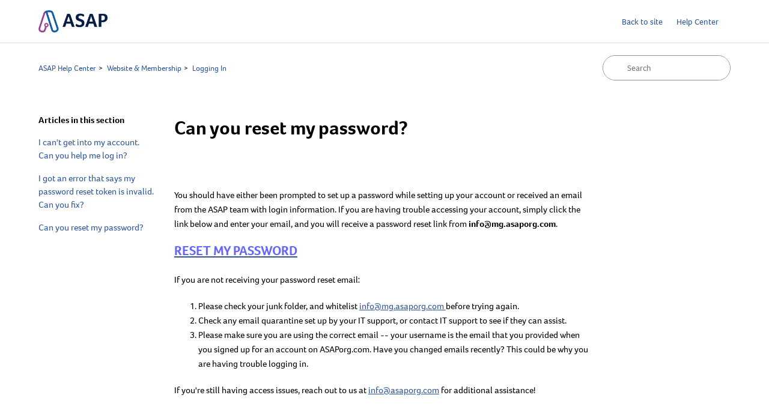

--- FILE ---
content_type: text/html; charset=utf-8
request_url: https://help.asaporg.com/hc/en-us/articles/19678947818899-Can-you-reset-my-password
body_size: 4360
content:
<!DOCTYPE html>
<html dir="ltr" lang="en-US">
<head>
  <meta charset="utf-8" />
  <!-- v26867 -->


  <title>Can you reset my password? &ndash; ASAP Help Center</title>

  

  <meta name="description" content="You should have either been prompted to set up a password while setting up your account or received an email from the ASAP team with..." /><meta property="og:image" content="https://help.asaporg.com/hc/theming_assets/01HZKTZVHSN4B57AJ0DKAA0W2D" />
<meta property="og:type" content="website" />
<meta property="og:site_name" content="ASAP Help Center" />
<meta property="og:title" content="Can you reset my password?" />
<meta property="og:description" content="You should have either been prompted to set up a password while setting up your account or received an email from the ASAP team with login information. If you are having trouble accessing your acco..." />
<meta property="og:url" content="https://help.asaporg.com/hc/en-us/articles/19678947818899-Can-you-reset-my-password" />
<link rel="canonical" href="https://help.asaporg.com/hc/en-us/articles/19678947818899-Can-you-reset-my-password">
<link rel="alternate" hreflang="en-us" href="https://help.asaporg.com/hc/en-us/articles/19678947818899-Can-you-reset-my-password">
<link rel="alternate" hreflang="x-default" href="https://help.asaporg.com/hc/en-us/articles/19678947818899-Can-you-reset-my-password">

  <link rel="stylesheet" href="//static.zdassets.com/hc/assets/application-f34d73e002337ab267a13449ad9d7955.css" media="all" id="stylesheet" />
  <link rel="stylesheet" type="text/css" href="/hc/theming_assets/685216/396677/style.css?digest=43233085489427">

  <link rel="icon" type="image/x-icon" href="/hc/theming_assets/01HZKTZVP0XGPHSSRVE6V7SBRH">

    <script async src="https://www.googletagmanager.com/gtag/js?id=G-86PB2R037M"></script>
<script>
  window.dataLayer = window.dataLayer || [];
  function gtag(){dataLayer.push(arguments);}
  gtag('js', new Date());
  gtag('config', 'G-86PB2R037M');
</script>


  <meta content="width=device-width, initial-scale=1.0" name="viewport" />
<!-- Make the translated search clear button label available for use in JS -->
<!-- See buildClearSearchButton() in script.js -->
<script type="text/javascript">window.searchClearButtonLabelLocalized = "Clear search";</script>

  
</head>
<body class="">
  
  
  

  <header class="header">
  <div class="logo">
    <a href="https://www.asaporg.com">
  <img src="/hc/theming_assets/01HZKTZVHSN4B57AJ0DKAA0W2D" alt="ASAP Help Center Help Center home page" />
</a>
  </div>
 <div class="nav-wrapper">
    <span class="icon-menu" tabindex="0" role="button" aria-controls="user-nav" aria-expanded="false" aria-label="Toggle navigation menu"></span>
    <nav class="user-nav" id="user-nav">
      <a href="https://www.asaporg.com" target="_blank"> Back to site </a>
      <a href="https://help.asaporg.com/hc/en-us" target="_blank"> Help Center </a>
    </nav>
  </div>
</header>


  <main role="main">
    <div class="container-divider"></div>
<div class="container">
  <nav class="sub-nav">
    <nav aria-label="Current location">
  <ol class="breadcrumbs">
    
      <li>
        
          <a href="/hc/en-us">ASAP Help Center</a>
        
      </li>
    
      <li>
        
          <a href="/hc/en-us/categories/200394757-Website-Membership">Website &amp; Membership</a>
        
      </li>
    
      <li>
        
          <a href="/hc/en-us/sections/19673667190675-Logging-In">Logging In</a>
        
      </li>
    
  </ol>
</nav>

    <form role="search" class="search" data-search="" action="/hc/en-us/search" accept-charset="UTF-8" method="get"><input type="hidden" name="utf8" value="&#x2713;" autocomplete="off" /><input type="hidden" name="category" id="category" value="200394757" autocomplete="off" />
<input type="search" name="query" id="query" placeholder="Search" aria-label="Search" /></form>
  </nav>

  <div class="article-container" id="article-container">
    <section class="article-sidebar">
      
        <section class="section-articles collapsible-sidebar">
        <h3 class="collapsible-sidebar-title sidenav-title">Articles in this section</h3>
        <ul>
          
            <li>
              <a href="/hc/en-us/articles/19673742168083-I-can-t-get-into-my-account-Can-you-help-me-log-in" class="sidenav-item ">I can&#39;t get into my account. Can you help me log in?</a>
            </li>
          
            <li>
              <a href="/hc/en-us/articles/37351911528595-I-got-an-error-that-says-my-password-reset-token-is-invalid-Can-you-fix" class="sidenav-item ">I got an error that says my password reset token is invalid. Can you fix?</a>
            </li>
          
            <li>
              <a href="/hc/en-us/articles/19678947818899-Can-you-reset-my-password" class="sidenav-item current-article">Can you reset my password?</a>
            </li>
          
        </ul>
        
        </section>
      
    </section>
    <article class="article">
      <header class="article-header">
        <h1 title="Can you reset my password?" class="article-title">
          Can you reset my password?
          
        </h1>
        <div class="article-author">
          
          <div class="article-meta">
            
          </div>
        </div>
        
      </header>
      <section class="article-info">
        <div class="article-content">
          <div class="article-body"><p>You should have either been prompted to set up a password while setting up your account or received an email from the ASAP team with login information. If you are having trouble accessing your account, simply click the link below and enter your email, and you will receive a password reset link from <strong>info@mg.asaporg.com</strong>.&nbsp;</p><h2 id="h_01KAV6NBB1TQVVMW3P69GFMG0H"><a href="https://my.asaporg.com/password/reset" target="_self" rel="undefined"><span style="color: #6666FF;">RESET MY PASSWORD</span></a></h2><p>If you are not receiving your password reset email:</p><ol>
<li data-list-item-id="e695657139f5313881734e89c862c5e64">Please check your junk folder, and whitelist&nbsp;<a href="mailto:info@mg.asaporg.com" target="_self" rel="undefined">info@mg.asaporg.com </a>before trying again.</li>
<li data-list-item-id="e3980e15a9f77ee730070c0aa671553f2">Check any email quarantine set up by your IT support, or contact IT support to see if they can assist.&nbsp;</li>
<li data-list-item-id="e8f283290817c72b5dd80761cc15fa4f5">Please make sure you are using the correct email -- your username is the email that you provided when you signed up for an account on ASAPorg.com. Have you changed emails recently? This could be why you are having trouble logging in.&nbsp;</li>
</ol><p>If you're still having access issues, reach out to us at&nbsp;<a href="mailto:info@asaporg.com" target="_self" rel="undefined">info@asaporg.com</a>&nbsp;for additional assistance!&nbsp;</p></div>

          <div class="article-attachments">
            <ul class="attachments">
              
            </ul>
          </div>
        </div>
      </section>
      <footer>
        <div class="article-footer">
          
          
          
        </div>

      <section class="article-relatives">
        
        
        </section>
      
<!-- Add the submit request link here -->
        <div>
          <h4>Didn't find what you're looking for? <a class="submit-a-request" href="/hc/en-us/requests/new">Contact Us</a></h4> 
        </div>
    </article>
  </div>
</div>

  </main>

  <footer class="footer">
  <div class="footer-inner">
    <a title="Home" href="/hc/en-us">ASAP Help Center</a>

    <div class="footer-language-selector">
      
    </div>
  </div>
</footer>

    <div class="powered-by-zendesk">
  <svg xmlns="http://www.w3.org/2000/svg" width="26" height="26" focusable="false" viewBox="0 0 26 26">
    <path d="M12 8.2v14.5H0zM12 3c0 3.3-2.7 6-6 6S0 6.3 0 3h12zm2 19.7c0-3.3 2.7-6 6-6s6 2.7 6 6H14zm0-5.2V3h12z"/>
  </svg>

  <a href="https://www.zendesk.com/service/help-center/?utm_source=helpcenter&utm_medium=poweredbyzendesk&utm_campaign=text&utm_content=Diversified+Communications" target="_blank" rel="nofollow">Powered by Zendesk</a>
</div>


  <!-- / -->

  
  <script src="//static.zdassets.com/hc/assets/en-us.bbb3d4d87d0b571a9a1b.js"></script>
  

  <script type="text/javascript">
  /*

    Greetings sourcecode lurker!

    This is for internal Zendesk and legacy usage,
    we don't support or guarantee any of these values
    so please don't build stuff on top of them.

  */

  HelpCenter = {};
  HelpCenter.account = {"subdomain":"divcomhelp","environment":"production","name":"Diversified Communications"};
  HelpCenter.user = {"identifier":"da39a3ee5e6b4b0d3255bfef95601890afd80709","email":null,"name":"","role":"anonymous","avatar_url":"https://assets.zendesk.com/hc/assets/default_avatar.png","is_admin":false,"organizations":[],"groups":[]};
  HelpCenter.internal = {"asset_url":"//static.zdassets.com/hc/assets/","web_widget_asset_composer_url":"https://static.zdassets.com/ekr/snippet.js","current_session":{"locale":"en-us","csrf_token":null,"shared_csrf_token":null},"usage_tracking":{"event":"article_viewed","data":"[base64]","url":"https://help.asaporg.com/hc/activity"},"current_record_id":"19678947818899","current_record_url":"/hc/en-us/articles/19678947818899-Can-you-reset-my-password","current_record_title":"Can you reset my password?","current_text_direction":"ltr","current_brand_id":396677,"current_brand_name":"ASAP","current_brand_url":"https://asaporg.zendesk.com","current_brand_active":true,"current_path":"/hc/en-us/articles/19678947818899-Can-you-reset-my-password","show_autocomplete_breadcrumbs":true,"user_info_changing_enabled":false,"has_user_profiles_enabled":false,"has_end_user_attachments":true,"user_aliases_enabled":false,"has_anonymous_kb_voting":false,"has_multi_language_help_center":true,"show_at_mentions":false,"embeddables_config":{"embeddables_web_widget":false,"embeddables_help_center_auth_enabled":false,"embeddables_connect_ipms":false},"answer_bot_subdomain":"static","gather_plan_state":"subscribed","has_article_verification":true,"has_gather":true,"has_ckeditor":true,"has_community_enabled":false,"has_community_badges":true,"has_community_post_content_tagging":false,"has_gather_content_tags":true,"has_guide_content_tags":true,"has_user_segments":true,"has_answer_bot_web_form_enabled":false,"has_garden_modals":false,"theming_cookie_key":"hc-da39a3ee5e6b4b0d3255bfef95601890afd80709-2-preview","is_preview":false,"has_search_settings_in_plan":true,"theming_api_version":3,"theming_settings":{"brand_color":"rgba(31, 42, 68, 1)","brand_text_color":"rgba(255, 255, 255, 1)","text_color":"rgba(0, 0, 0, 1)","link_color":"rgba(44, 86, 151, 1)","hover_link_color":"#0F3554","visited_link_color":"#4B61C3","background_color":"rgba(255, 255, 255, 0)","heading_font":"-apple-system, BlinkMacSystemFont, 'Segoe UI', Helvetica, Arial, sans-serif","text_font":"-apple-system, BlinkMacSystemFont, 'Segoe UI', Helvetica, Arial, sans-serif","logo":"/hc/theming_assets/01HZKTZVHSN4B57AJ0DKAA0W2D","show_brand_name":false,"favicon":"/hc/theming_assets/01HZKTZVP0XGPHSSRVE6V7SBRH","homepage_background_image":"/hc/theming_assets/01HZKTZVWVHTEY1JRN4P3DSSQ2","community_background_image":"/hc/theming_assets/01HZKTZW3Y9TBSZEDTADH4CWQJ","community_image":"/hc/theming_assets/01HZKTZW8VH11HNJ07A0MQM5PM","instant_search":true,"scoped_kb_search":true,"scoped_community_search":true,"show_recent_activity":false,"show_articles_in_section":true,"show_article_author":false,"show_article_comments":false,"show_follow_article":false,"show_recently_viewed_articles":false,"show_related_articles":false,"show_article_sharing":false,"show_follow_section":false,"show_follow_post":false,"show_post_sharing":false,"show_follow_topic":false,"request_list_beta":false},"has_pci_credit_card_custom_field":true,"help_center_restricted":false,"is_assuming_someone_else":false,"flash_messages":[],"user_photo_editing_enabled":true,"user_preferred_locale":"en-us","base_locale":"en-us","login_url":"https://divcomhelp.zendesk.com/access?brand_id=396677\u0026return_to=https%3A%2F%2Fhelp.asaporg.com%2Fhc%2Fen-us%2Farticles%2F19678947818899-Can-you-reset-my-password","has_alternate_templates":true,"has_custom_statuses_enabled":false,"has_hc_generative_answers_setting_enabled":true,"has_generative_search_with_zgpt_enabled":false,"has_suggested_initial_questions_enabled":false,"has_guide_service_catalog":true,"has_service_catalog_search_poc":false,"has_service_catalog_itam":false,"has_csat_reverse_2_scale_in_mobile":false,"has_knowledge_navigation":false,"has_unified_navigation":false,"has_unified_navigation_eap_access":false,"has_csat_bet365_branding":false,"version":"v26867","dev_mode":false};
</script>

  
  
  <script src="//static.zdassets.com/hc/assets/hc_enduser-d7240b6eea31e24cbd47b3b04ab3c4c3.js"></script>
  <script type="text/javascript" src="/hc/theming_assets/685216/396677/script.js?digest=43233085489427"></script>
  
</body>
</html>

--- FILE ---
content_type: text/javascript; charset=utf-8
request_url: https://help.asaporg.com/hc/theming_assets/685216/396677/script.js?digest=43233085489427
body_size: 1521
content:
document.addEventListener('DOMContentLoaded', function() {
  function closest (element, selector) {
    if (Element.prototype.closest) {
      return element.closest(selector);
    }
    do {
      if (Element.prototype.matches && element.matches(selector)
        || Element.prototype.msMatchesSelector && element.msMatchesSelector(selector)
        || Element.prototype.webkitMatchesSelector && element.webkitMatchesSelector(selector)) {
        return element;
      }
      element = element.parentElement || element.parentNode;
    } while (element !== null && element.nodeType === 1);
    return null;
  }
  
  // CUSTOM: override category links
  $(document).ready(function(){

if ($('.blocks-item > a > span:contains("APC")')) {
   $(".blocks-item > a").attr("href", "https://www.apcevent.com/faq");
}
  
else  if ($('.blocks-item > a > span:contains("EA Ignite")')) {
   $(".blocks-item > a").attr("href", "https://www.eaignite.com/frequently-asked-questions/");
}
});

  // social share popups
  Array.prototype.forEach.call(document.querySelectorAll('.share a'), function(anchor) {
    anchor.addEventListener('click', function(e) {
      e.preventDefault();
      window.open(this.href, '', 'height = 500, width = 500');
    });
  });

  // show form controls when the textarea receives focus or backbutton is used and value exists
  var commentContainerTextarea = document.querySelector('.comment-container textarea'),
    commentContainerFormControls = document.querySelector('.comment-form-controls, .comment-ccs');

  if (commentContainerTextarea) {
    commentContainerTextarea.addEventListener('focus', function focusCommentContainerTextarea() {
      commentContainerFormControls.style.display = 'block';
      commentContainerTextarea.removeEventListener('focus', focusCommentContainerTextarea);
    });

    if (commentContainerTextarea.value !== '') {
      commentContainerFormControls.style.display = 'block';
    }
  }

  // Expand Request comment form when Add to conversation is clicked
  var showRequestCommentContainerTrigger = document.querySelector('.request-container .comment-container .comment-show-container'),
    requestCommentFields = document.querySelectorAll('.request-container .comment-container .comment-fields'),
    requestCommentSubmit = document.querySelector('.request-container .comment-container .request-submit-comment');

  if (showRequestCommentContainerTrigger) {
    showRequestCommentContainerTrigger.addEventListener('click', function() {
      showRequestCommentContainerTrigger.style.display = 'none';
      Array.prototype.forEach.call(requestCommentFields, function(e) { e.style.display = 'block'; });
      requestCommentSubmit.style.display = 'inline-block';

      if (commentContainerTextarea) {
        commentContainerTextarea.focus();
      }
    });
  }

  // Mark as solved button
  var requestMarkAsSolvedButton = document.querySelector('.request-container .mark-as-solved:not([data-disabled])'),
    requestMarkAsSolvedCheckbox = document.querySelector('.request-container .comment-container input[type=checkbox]'),
    requestCommentSubmitButton = document.querySelector('.request-container .comment-container input[type=submit]');

  if (requestMarkAsSolvedButton) {
    requestMarkAsSolvedButton.addEventListener('click', function () {
      requestMarkAsSolvedCheckbox.setAttribute('checked', true);
      requestCommentSubmitButton.disabled = true;
      this.setAttribute('data-disabled', true);
      // Element.closest is not supported in IE11
      closest(this, 'form').submit();
    });
  }

  // Change Mark as solved text according to whether comment is filled
  var requestCommentTextarea = document.querySelector('.request-container .comment-container textarea');

  if (requestCommentTextarea) {
    requestCommentTextarea.addEventListener('input', function() {
      if (requestCommentTextarea.value === '') {
        if (requestMarkAsSolvedButton) {
          requestMarkAsSolvedButton.innerText = requestMarkAsSolvedButton.getAttribute('data-solve-translation');
        }
        requestCommentSubmitButton.disabled = true;
      } else {
        if (requestMarkAsSolvedButton) {
          requestMarkAsSolvedButton.innerText = requestMarkAsSolvedButton.getAttribute('data-solve-and-submit-translation');
        }
        requestCommentSubmitButton.disabled = false;
      }
    });
  }

  // Disable submit button if textarea is empty
  if (requestCommentTextarea && requestCommentTextarea.value === '') {
    requestCommentSubmitButton.disabled = true;
  }

  // Submit requests filter form in the request list page
  Array.prototype.forEach.call(document.querySelectorAll('#request-status-select, #request-organization-select'), function(el) {
    el.addEventListener('change', function(e) {
      e.stopPropagation();
      closest(this, 'form').submit();
    });
  });

  function toggleNavigation(toggleElement) {
    var menu = document.getElementById('user-nav');
    var isExpanded = menu.getAttribute('aria-expanded') === 'true';
    menu.setAttribute('aria-expanded', !isExpanded);
    toggleElement.setAttribute('aria-expanded', !isExpanded);
  }

  var burgerMenu = document.querySelector('.header .icon-menu');
  var userMenu = document.querySelector('#user-nav');

  burgerMenu.addEventListener('click', function(e) {
    e.stopPropagation();
    toggleNavigation(this);
  });

  burgerMenu.addEventListener('keyup', function(e) {
    if (e.keyCode === 13) { // Enter key
      e.stopPropagation();
      toggleNavigation(this);
    }
  });

  userMenu.addEventListener('keyup', function(e) {
    if (e.keyCode === 27) { // Escape key
      e.stopPropagation();
      this.setAttribute('aria-expanded', false);
      burgerMenu.setAttribute('aria-expanded', false);
    }
  });

  if (userMenu.children.length === 0) {
    burgerMenu.style.display = 'none';
  }

  // Submit organization form in the request page
  var requestOrganisationSelect = document.querySelector('#request-organization select');

  if (requestOrganisationSelect) {
    requestOrganisationSelect.addEventListener('change', function() {
      closest(this, 'form').submit();
    });
  }

  // Toggles expanded aria to collapsible elements
  Array.prototype.forEach.call(document.querySelectorAll('.collapsible-nav, .collapsible-sidebar'), function(el) {
    el.addEventListener('click', function(e) {
      e.stopPropagation();
      var isExpanded = this.getAttribute('aria-expanded') === 'true';
      this.setAttribute('aria-expanded', !isExpanded);
    });
  });
});

// Set and then hide Help Center tagger field for ASAP

document.addEventListener("DOMContentLoaded", function () {
  const setAndHideTaggerField = () => {
    const field = document.querySelector("#request_custom_fields_43231223572243");
    const fieldWrapper = document.querySelector(".request_custom_fields_43231223572243");

    if (field && fieldWrapper && typeof CustomEvent === 'function') {
      // Set the tagger value
      field.value = "asap_hc"; // ← Use your tag value
      field.dispatchEvent(new Event('input'));
      console.log("✅ Field set to asap_hc");

      // Hide the wrapper AFTER setting the value
      fieldWrapper.style.display = "none";
      return true;
    }

    return false;
  };

  // Retry loop to wait for field to initialize
  let attempts = 0;
  const interval = setInterval(() => {
    if (setAndHideTaggerField() || ++attempts > 10) {
      clearInterval(interval);
      if (attempts > 10) {
        console.warn("❌ Could not find or set tagger field.");
      }
    }
  }, 250);
});
